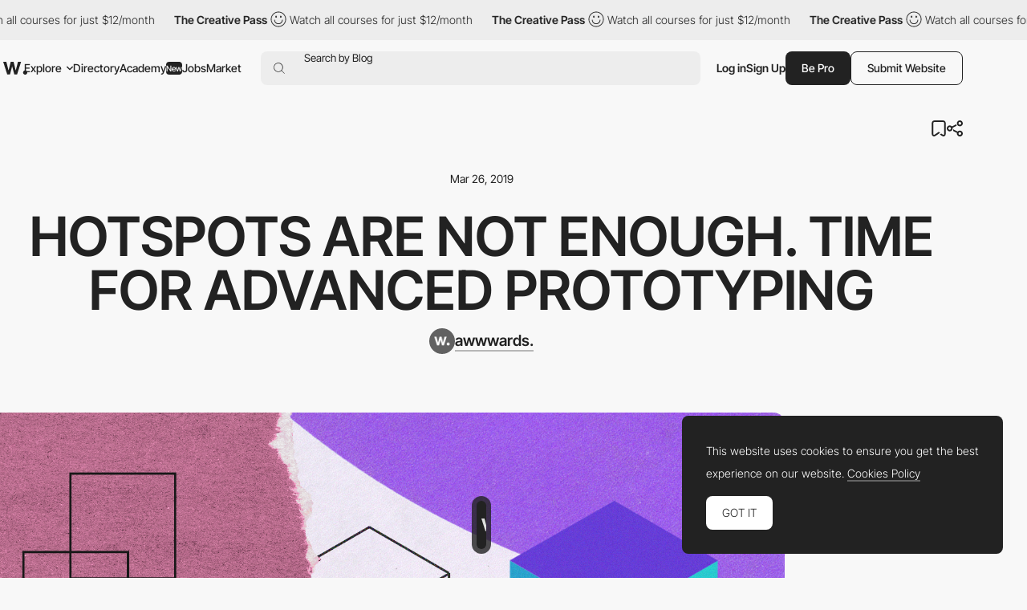

--- FILE ---
content_type: text/html; charset=utf-8
request_url: https://www.google.com/recaptcha/api2/anchor?ar=1&k=6LdYct0kAAAAAHlky5jhQhrvSRt_4vOJkzbVs2Oa&co=aHR0cHM6Ly93d3cuYXd3d2FyZHMuY29tOjQ0Mw..&hl=en&v=PoyoqOPhxBO7pBk68S4YbpHZ&size=invisible&anchor-ms=20000&execute-ms=30000&cb=nk42n570i30a
body_size: 48614
content:
<!DOCTYPE HTML><html dir="ltr" lang="en"><head><meta http-equiv="Content-Type" content="text/html; charset=UTF-8">
<meta http-equiv="X-UA-Compatible" content="IE=edge">
<title>reCAPTCHA</title>
<style type="text/css">
/* cyrillic-ext */
@font-face {
  font-family: 'Roboto';
  font-style: normal;
  font-weight: 400;
  font-stretch: 100%;
  src: url(//fonts.gstatic.com/s/roboto/v48/KFO7CnqEu92Fr1ME7kSn66aGLdTylUAMa3GUBHMdazTgWw.woff2) format('woff2');
  unicode-range: U+0460-052F, U+1C80-1C8A, U+20B4, U+2DE0-2DFF, U+A640-A69F, U+FE2E-FE2F;
}
/* cyrillic */
@font-face {
  font-family: 'Roboto';
  font-style: normal;
  font-weight: 400;
  font-stretch: 100%;
  src: url(//fonts.gstatic.com/s/roboto/v48/KFO7CnqEu92Fr1ME7kSn66aGLdTylUAMa3iUBHMdazTgWw.woff2) format('woff2');
  unicode-range: U+0301, U+0400-045F, U+0490-0491, U+04B0-04B1, U+2116;
}
/* greek-ext */
@font-face {
  font-family: 'Roboto';
  font-style: normal;
  font-weight: 400;
  font-stretch: 100%;
  src: url(//fonts.gstatic.com/s/roboto/v48/KFO7CnqEu92Fr1ME7kSn66aGLdTylUAMa3CUBHMdazTgWw.woff2) format('woff2');
  unicode-range: U+1F00-1FFF;
}
/* greek */
@font-face {
  font-family: 'Roboto';
  font-style: normal;
  font-weight: 400;
  font-stretch: 100%;
  src: url(//fonts.gstatic.com/s/roboto/v48/KFO7CnqEu92Fr1ME7kSn66aGLdTylUAMa3-UBHMdazTgWw.woff2) format('woff2');
  unicode-range: U+0370-0377, U+037A-037F, U+0384-038A, U+038C, U+038E-03A1, U+03A3-03FF;
}
/* math */
@font-face {
  font-family: 'Roboto';
  font-style: normal;
  font-weight: 400;
  font-stretch: 100%;
  src: url(//fonts.gstatic.com/s/roboto/v48/KFO7CnqEu92Fr1ME7kSn66aGLdTylUAMawCUBHMdazTgWw.woff2) format('woff2');
  unicode-range: U+0302-0303, U+0305, U+0307-0308, U+0310, U+0312, U+0315, U+031A, U+0326-0327, U+032C, U+032F-0330, U+0332-0333, U+0338, U+033A, U+0346, U+034D, U+0391-03A1, U+03A3-03A9, U+03B1-03C9, U+03D1, U+03D5-03D6, U+03F0-03F1, U+03F4-03F5, U+2016-2017, U+2034-2038, U+203C, U+2040, U+2043, U+2047, U+2050, U+2057, U+205F, U+2070-2071, U+2074-208E, U+2090-209C, U+20D0-20DC, U+20E1, U+20E5-20EF, U+2100-2112, U+2114-2115, U+2117-2121, U+2123-214F, U+2190, U+2192, U+2194-21AE, U+21B0-21E5, U+21F1-21F2, U+21F4-2211, U+2213-2214, U+2216-22FF, U+2308-230B, U+2310, U+2319, U+231C-2321, U+2336-237A, U+237C, U+2395, U+239B-23B7, U+23D0, U+23DC-23E1, U+2474-2475, U+25AF, U+25B3, U+25B7, U+25BD, U+25C1, U+25CA, U+25CC, U+25FB, U+266D-266F, U+27C0-27FF, U+2900-2AFF, U+2B0E-2B11, U+2B30-2B4C, U+2BFE, U+3030, U+FF5B, U+FF5D, U+1D400-1D7FF, U+1EE00-1EEFF;
}
/* symbols */
@font-face {
  font-family: 'Roboto';
  font-style: normal;
  font-weight: 400;
  font-stretch: 100%;
  src: url(//fonts.gstatic.com/s/roboto/v48/KFO7CnqEu92Fr1ME7kSn66aGLdTylUAMaxKUBHMdazTgWw.woff2) format('woff2');
  unicode-range: U+0001-000C, U+000E-001F, U+007F-009F, U+20DD-20E0, U+20E2-20E4, U+2150-218F, U+2190, U+2192, U+2194-2199, U+21AF, U+21E6-21F0, U+21F3, U+2218-2219, U+2299, U+22C4-22C6, U+2300-243F, U+2440-244A, U+2460-24FF, U+25A0-27BF, U+2800-28FF, U+2921-2922, U+2981, U+29BF, U+29EB, U+2B00-2BFF, U+4DC0-4DFF, U+FFF9-FFFB, U+10140-1018E, U+10190-1019C, U+101A0, U+101D0-101FD, U+102E0-102FB, U+10E60-10E7E, U+1D2C0-1D2D3, U+1D2E0-1D37F, U+1F000-1F0FF, U+1F100-1F1AD, U+1F1E6-1F1FF, U+1F30D-1F30F, U+1F315, U+1F31C, U+1F31E, U+1F320-1F32C, U+1F336, U+1F378, U+1F37D, U+1F382, U+1F393-1F39F, U+1F3A7-1F3A8, U+1F3AC-1F3AF, U+1F3C2, U+1F3C4-1F3C6, U+1F3CA-1F3CE, U+1F3D4-1F3E0, U+1F3ED, U+1F3F1-1F3F3, U+1F3F5-1F3F7, U+1F408, U+1F415, U+1F41F, U+1F426, U+1F43F, U+1F441-1F442, U+1F444, U+1F446-1F449, U+1F44C-1F44E, U+1F453, U+1F46A, U+1F47D, U+1F4A3, U+1F4B0, U+1F4B3, U+1F4B9, U+1F4BB, U+1F4BF, U+1F4C8-1F4CB, U+1F4D6, U+1F4DA, U+1F4DF, U+1F4E3-1F4E6, U+1F4EA-1F4ED, U+1F4F7, U+1F4F9-1F4FB, U+1F4FD-1F4FE, U+1F503, U+1F507-1F50B, U+1F50D, U+1F512-1F513, U+1F53E-1F54A, U+1F54F-1F5FA, U+1F610, U+1F650-1F67F, U+1F687, U+1F68D, U+1F691, U+1F694, U+1F698, U+1F6AD, U+1F6B2, U+1F6B9-1F6BA, U+1F6BC, U+1F6C6-1F6CF, U+1F6D3-1F6D7, U+1F6E0-1F6EA, U+1F6F0-1F6F3, U+1F6F7-1F6FC, U+1F700-1F7FF, U+1F800-1F80B, U+1F810-1F847, U+1F850-1F859, U+1F860-1F887, U+1F890-1F8AD, U+1F8B0-1F8BB, U+1F8C0-1F8C1, U+1F900-1F90B, U+1F93B, U+1F946, U+1F984, U+1F996, U+1F9E9, U+1FA00-1FA6F, U+1FA70-1FA7C, U+1FA80-1FA89, U+1FA8F-1FAC6, U+1FACE-1FADC, U+1FADF-1FAE9, U+1FAF0-1FAF8, U+1FB00-1FBFF;
}
/* vietnamese */
@font-face {
  font-family: 'Roboto';
  font-style: normal;
  font-weight: 400;
  font-stretch: 100%;
  src: url(//fonts.gstatic.com/s/roboto/v48/KFO7CnqEu92Fr1ME7kSn66aGLdTylUAMa3OUBHMdazTgWw.woff2) format('woff2');
  unicode-range: U+0102-0103, U+0110-0111, U+0128-0129, U+0168-0169, U+01A0-01A1, U+01AF-01B0, U+0300-0301, U+0303-0304, U+0308-0309, U+0323, U+0329, U+1EA0-1EF9, U+20AB;
}
/* latin-ext */
@font-face {
  font-family: 'Roboto';
  font-style: normal;
  font-weight: 400;
  font-stretch: 100%;
  src: url(//fonts.gstatic.com/s/roboto/v48/KFO7CnqEu92Fr1ME7kSn66aGLdTylUAMa3KUBHMdazTgWw.woff2) format('woff2');
  unicode-range: U+0100-02BA, U+02BD-02C5, U+02C7-02CC, U+02CE-02D7, U+02DD-02FF, U+0304, U+0308, U+0329, U+1D00-1DBF, U+1E00-1E9F, U+1EF2-1EFF, U+2020, U+20A0-20AB, U+20AD-20C0, U+2113, U+2C60-2C7F, U+A720-A7FF;
}
/* latin */
@font-face {
  font-family: 'Roboto';
  font-style: normal;
  font-weight: 400;
  font-stretch: 100%;
  src: url(//fonts.gstatic.com/s/roboto/v48/KFO7CnqEu92Fr1ME7kSn66aGLdTylUAMa3yUBHMdazQ.woff2) format('woff2');
  unicode-range: U+0000-00FF, U+0131, U+0152-0153, U+02BB-02BC, U+02C6, U+02DA, U+02DC, U+0304, U+0308, U+0329, U+2000-206F, U+20AC, U+2122, U+2191, U+2193, U+2212, U+2215, U+FEFF, U+FFFD;
}
/* cyrillic-ext */
@font-face {
  font-family: 'Roboto';
  font-style: normal;
  font-weight: 500;
  font-stretch: 100%;
  src: url(//fonts.gstatic.com/s/roboto/v48/KFO7CnqEu92Fr1ME7kSn66aGLdTylUAMa3GUBHMdazTgWw.woff2) format('woff2');
  unicode-range: U+0460-052F, U+1C80-1C8A, U+20B4, U+2DE0-2DFF, U+A640-A69F, U+FE2E-FE2F;
}
/* cyrillic */
@font-face {
  font-family: 'Roboto';
  font-style: normal;
  font-weight: 500;
  font-stretch: 100%;
  src: url(//fonts.gstatic.com/s/roboto/v48/KFO7CnqEu92Fr1ME7kSn66aGLdTylUAMa3iUBHMdazTgWw.woff2) format('woff2');
  unicode-range: U+0301, U+0400-045F, U+0490-0491, U+04B0-04B1, U+2116;
}
/* greek-ext */
@font-face {
  font-family: 'Roboto';
  font-style: normal;
  font-weight: 500;
  font-stretch: 100%;
  src: url(//fonts.gstatic.com/s/roboto/v48/KFO7CnqEu92Fr1ME7kSn66aGLdTylUAMa3CUBHMdazTgWw.woff2) format('woff2');
  unicode-range: U+1F00-1FFF;
}
/* greek */
@font-face {
  font-family: 'Roboto';
  font-style: normal;
  font-weight: 500;
  font-stretch: 100%;
  src: url(//fonts.gstatic.com/s/roboto/v48/KFO7CnqEu92Fr1ME7kSn66aGLdTylUAMa3-UBHMdazTgWw.woff2) format('woff2');
  unicode-range: U+0370-0377, U+037A-037F, U+0384-038A, U+038C, U+038E-03A1, U+03A3-03FF;
}
/* math */
@font-face {
  font-family: 'Roboto';
  font-style: normal;
  font-weight: 500;
  font-stretch: 100%;
  src: url(//fonts.gstatic.com/s/roboto/v48/KFO7CnqEu92Fr1ME7kSn66aGLdTylUAMawCUBHMdazTgWw.woff2) format('woff2');
  unicode-range: U+0302-0303, U+0305, U+0307-0308, U+0310, U+0312, U+0315, U+031A, U+0326-0327, U+032C, U+032F-0330, U+0332-0333, U+0338, U+033A, U+0346, U+034D, U+0391-03A1, U+03A3-03A9, U+03B1-03C9, U+03D1, U+03D5-03D6, U+03F0-03F1, U+03F4-03F5, U+2016-2017, U+2034-2038, U+203C, U+2040, U+2043, U+2047, U+2050, U+2057, U+205F, U+2070-2071, U+2074-208E, U+2090-209C, U+20D0-20DC, U+20E1, U+20E5-20EF, U+2100-2112, U+2114-2115, U+2117-2121, U+2123-214F, U+2190, U+2192, U+2194-21AE, U+21B0-21E5, U+21F1-21F2, U+21F4-2211, U+2213-2214, U+2216-22FF, U+2308-230B, U+2310, U+2319, U+231C-2321, U+2336-237A, U+237C, U+2395, U+239B-23B7, U+23D0, U+23DC-23E1, U+2474-2475, U+25AF, U+25B3, U+25B7, U+25BD, U+25C1, U+25CA, U+25CC, U+25FB, U+266D-266F, U+27C0-27FF, U+2900-2AFF, U+2B0E-2B11, U+2B30-2B4C, U+2BFE, U+3030, U+FF5B, U+FF5D, U+1D400-1D7FF, U+1EE00-1EEFF;
}
/* symbols */
@font-face {
  font-family: 'Roboto';
  font-style: normal;
  font-weight: 500;
  font-stretch: 100%;
  src: url(//fonts.gstatic.com/s/roboto/v48/KFO7CnqEu92Fr1ME7kSn66aGLdTylUAMaxKUBHMdazTgWw.woff2) format('woff2');
  unicode-range: U+0001-000C, U+000E-001F, U+007F-009F, U+20DD-20E0, U+20E2-20E4, U+2150-218F, U+2190, U+2192, U+2194-2199, U+21AF, U+21E6-21F0, U+21F3, U+2218-2219, U+2299, U+22C4-22C6, U+2300-243F, U+2440-244A, U+2460-24FF, U+25A0-27BF, U+2800-28FF, U+2921-2922, U+2981, U+29BF, U+29EB, U+2B00-2BFF, U+4DC0-4DFF, U+FFF9-FFFB, U+10140-1018E, U+10190-1019C, U+101A0, U+101D0-101FD, U+102E0-102FB, U+10E60-10E7E, U+1D2C0-1D2D3, U+1D2E0-1D37F, U+1F000-1F0FF, U+1F100-1F1AD, U+1F1E6-1F1FF, U+1F30D-1F30F, U+1F315, U+1F31C, U+1F31E, U+1F320-1F32C, U+1F336, U+1F378, U+1F37D, U+1F382, U+1F393-1F39F, U+1F3A7-1F3A8, U+1F3AC-1F3AF, U+1F3C2, U+1F3C4-1F3C6, U+1F3CA-1F3CE, U+1F3D4-1F3E0, U+1F3ED, U+1F3F1-1F3F3, U+1F3F5-1F3F7, U+1F408, U+1F415, U+1F41F, U+1F426, U+1F43F, U+1F441-1F442, U+1F444, U+1F446-1F449, U+1F44C-1F44E, U+1F453, U+1F46A, U+1F47D, U+1F4A3, U+1F4B0, U+1F4B3, U+1F4B9, U+1F4BB, U+1F4BF, U+1F4C8-1F4CB, U+1F4D6, U+1F4DA, U+1F4DF, U+1F4E3-1F4E6, U+1F4EA-1F4ED, U+1F4F7, U+1F4F9-1F4FB, U+1F4FD-1F4FE, U+1F503, U+1F507-1F50B, U+1F50D, U+1F512-1F513, U+1F53E-1F54A, U+1F54F-1F5FA, U+1F610, U+1F650-1F67F, U+1F687, U+1F68D, U+1F691, U+1F694, U+1F698, U+1F6AD, U+1F6B2, U+1F6B9-1F6BA, U+1F6BC, U+1F6C6-1F6CF, U+1F6D3-1F6D7, U+1F6E0-1F6EA, U+1F6F0-1F6F3, U+1F6F7-1F6FC, U+1F700-1F7FF, U+1F800-1F80B, U+1F810-1F847, U+1F850-1F859, U+1F860-1F887, U+1F890-1F8AD, U+1F8B0-1F8BB, U+1F8C0-1F8C1, U+1F900-1F90B, U+1F93B, U+1F946, U+1F984, U+1F996, U+1F9E9, U+1FA00-1FA6F, U+1FA70-1FA7C, U+1FA80-1FA89, U+1FA8F-1FAC6, U+1FACE-1FADC, U+1FADF-1FAE9, U+1FAF0-1FAF8, U+1FB00-1FBFF;
}
/* vietnamese */
@font-face {
  font-family: 'Roboto';
  font-style: normal;
  font-weight: 500;
  font-stretch: 100%;
  src: url(//fonts.gstatic.com/s/roboto/v48/KFO7CnqEu92Fr1ME7kSn66aGLdTylUAMa3OUBHMdazTgWw.woff2) format('woff2');
  unicode-range: U+0102-0103, U+0110-0111, U+0128-0129, U+0168-0169, U+01A0-01A1, U+01AF-01B0, U+0300-0301, U+0303-0304, U+0308-0309, U+0323, U+0329, U+1EA0-1EF9, U+20AB;
}
/* latin-ext */
@font-face {
  font-family: 'Roboto';
  font-style: normal;
  font-weight: 500;
  font-stretch: 100%;
  src: url(//fonts.gstatic.com/s/roboto/v48/KFO7CnqEu92Fr1ME7kSn66aGLdTylUAMa3KUBHMdazTgWw.woff2) format('woff2');
  unicode-range: U+0100-02BA, U+02BD-02C5, U+02C7-02CC, U+02CE-02D7, U+02DD-02FF, U+0304, U+0308, U+0329, U+1D00-1DBF, U+1E00-1E9F, U+1EF2-1EFF, U+2020, U+20A0-20AB, U+20AD-20C0, U+2113, U+2C60-2C7F, U+A720-A7FF;
}
/* latin */
@font-face {
  font-family: 'Roboto';
  font-style: normal;
  font-weight: 500;
  font-stretch: 100%;
  src: url(//fonts.gstatic.com/s/roboto/v48/KFO7CnqEu92Fr1ME7kSn66aGLdTylUAMa3yUBHMdazQ.woff2) format('woff2');
  unicode-range: U+0000-00FF, U+0131, U+0152-0153, U+02BB-02BC, U+02C6, U+02DA, U+02DC, U+0304, U+0308, U+0329, U+2000-206F, U+20AC, U+2122, U+2191, U+2193, U+2212, U+2215, U+FEFF, U+FFFD;
}
/* cyrillic-ext */
@font-face {
  font-family: 'Roboto';
  font-style: normal;
  font-weight: 900;
  font-stretch: 100%;
  src: url(//fonts.gstatic.com/s/roboto/v48/KFO7CnqEu92Fr1ME7kSn66aGLdTylUAMa3GUBHMdazTgWw.woff2) format('woff2');
  unicode-range: U+0460-052F, U+1C80-1C8A, U+20B4, U+2DE0-2DFF, U+A640-A69F, U+FE2E-FE2F;
}
/* cyrillic */
@font-face {
  font-family: 'Roboto';
  font-style: normal;
  font-weight: 900;
  font-stretch: 100%;
  src: url(//fonts.gstatic.com/s/roboto/v48/KFO7CnqEu92Fr1ME7kSn66aGLdTylUAMa3iUBHMdazTgWw.woff2) format('woff2');
  unicode-range: U+0301, U+0400-045F, U+0490-0491, U+04B0-04B1, U+2116;
}
/* greek-ext */
@font-face {
  font-family: 'Roboto';
  font-style: normal;
  font-weight: 900;
  font-stretch: 100%;
  src: url(//fonts.gstatic.com/s/roboto/v48/KFO7CnqEu92Fr1ME7kSn66aGLdTylUAMa3CUBHMdazTgWw.woff2) format('woff2');
  unicode-range: U+1F00-1FFF;
}
/* greek */
@font-face {
  font-family: 'Roboto';
  font-style: normal;
  font-weight: 900;
  font-stretch: 100%;
  src: url(//fonts.gstatic.com/s/roboto/v48/KFO7CnqEu92Fr1ME7kSn66aGLdTylUAMa3-UBHMdazTgWw.woff2) format('woff2');
  unicode-range: U+0370-0377, U+037A-037F, U+0384-038A, U+038C, U+038E-03A1, U+03A3-03FF;
}
/* math */
@font-face {
  font-family: 'Roboto';
  font-style: normal;
  font-weight: 900;
  font-stretch: 100%;
  src: url(//fonts.gstatic.com/s/roboto/v48/KFO7CnqEu92Fr1ME7kSn66aGLdTylUAMawCUBHMdazTgWw.woff2) format('woff2');
  unicode-range: U+0302-0303, U+0305, U+0307-0308, U+0310, U+0312, U+0315, U+031A, U+0326-0327, U+032C, U+032F-0330, U+0332-0333, U+0338, U+033A, U+0346, U+034D, U+0391-03A1, U+03A3-03A9, U+03B1-03C9, U+03D1, U+03D5-03D6, U+03F0-03F1, U+03F4-03F5, U+2016-2017, U+2034-2038, U+203C, U+2040, U+2043, U+2047, U+2050, U+2057, U+205F, U+2070-2071, U+2074-208E, U+2090-209C, U+20D0-20DC, U+20E1, U+20E5-20EF, U+2100-2112, U+2114-2115, U+2117-2121, U+2123-214F, U+2190, U+2192, U+2194-21AE, U+21B0-21E5, U+21F1-21F2, U+21F4-2211, U+2213-2214, U+2216-22FF, U+2308-230B, U+2310, U+2319, U+231C-2321, U+2336-237A, U+237C, U+2395, U+239B-23B7, U+23D0, U+23DC-23E1, U+2474-2475, U+25AF, U+25B3, U+25B7, U+25BD, U+25C1, U+25CA, U+25CC, U+25FB, U+266D-266F, U+27C0-27FF, U+2900-2AFF, U+2B0E-2B11, U+2B30-2B4C, U+2BFE, U+3030, U+FF5B, U+FF5D, U+1D400-1D7FF, U+1EE00-1EEFF;
}
/* symbols */
@font-face {
  font-family: 'Roboto';
  font-style: normal;
  font-weight: 900;
  font-stretch: 100%;
  src: url(//fonts.gstatic.com/s/roboto/v48/KFO7CnqEu92Fr1ME7kSn66aGLdTylUAMaxKUBHMdazTgWw.woff2) format('woff2');
  unicode-range: U+0001-000C, U+000E-001F, U+007F-009F, U+20DD-20E0, U+20E2-20E4, U+2150-218F, U+2190, U+2192, U+2194-2199, U+21AF, U+21E6-21F0, U+21F3, U+2218-2219, U+2299, U+22C4-22C6, U+2300-243F, U+2440-244A, U+2460-24FF, U+25A0-27BF, U+2800-28FF, U+2921-2922, U+2981, U+29BF, U+29EB, U+2B00-2BFF, U+4DC0-4DFF, U+FFF9-FFFB, U+10140-1018E, U+10190-1019C, U+101A0, U+101D0-101FD, U+102E0-102FB, U+10E60-10E7E, U+1D2C0-1D2D3, U+1D2E0-1D37F, U+1F000-1F0FF, U+1F100-1F1AD, U+1F1E6-1F1FF, U+1F30D-1F30F, U+1F315, U+1F31C, U+1F31E, U+1F320-1F32C, U+1F336, U+1F378, U+1F37D, U+1F382, U+1F393-1F39F, U+1F3A7-1F3A8, U+1F3AC-1F3AF, U+1F3C2, U+1F3C4-1F3C6, U+1F3CA-1F3CE, U+1F3D4-1F3E0, U+1F3ED, U+1F3F1-1F3F3, U+1F3F5-1F3F7, U+1F408, U+1F415, U+1F41F, U+1F426, U+1F43F, U+1F441-1F442, U+1F444, U+1F446-1F449, U+1F44C-1F44E, U+1F453, U+1F46A, U+1F47D, U+1F4A3, U+1F4B0, U+1F4B3, U+1F4B9, U+1F4BB, U+1F4BF, U+1F4C8-1F4CB, U+1F4D6, U+1F4DA, U+1F4DF, U+1F4E3-1F4E6, U+1F4EA-1F4ED, U+1F4F7, U+1F4F9-1F4FB, U+1F4FD-1F4FE, U+1F503, U+1F507-1F50B, U+1F50D, U+1F512-1F513, U+1F53E-1F54A, U+1F54F-1F5FA, U+1F610, U+1F650-1F67F, U+1F687, U+1F68D, U+1F691, U+1F694, U+1F698, U+1F6AD, U+1F6B2, U+1F6B9-1F6BA, U+1F6BC, U+1F6C6-1F6CF, U+1F6D3-1F6D7, U+1F6E0-1F6EA, U+1F6F0-1F6F3, U+1F6F7-1F6FC, U+1F700-1F7FF, U+1F800-1F80B, U+1F810-1F847, U+1F850-1F859, U+1F860-1F887, U+1F890-1F8AD, U+1F8B0-1F8BB, U+1F8C0-1F8C1, U+1F900-1F90B, U+1F93B, U+1F946, U+1F984, U+1F996, U+1F9E9, U+1FA00-1FA6F, U+1FA70-1FA7C, U+1FA80-1FA89, U+1FA8F-1FAC6, U+1FACE-1FADC, U+1FADF-1FAE9, U+1FAF0-1FAF8, U+1FB00-1FBFF;
}
/* vietnamese */
@font-face {
  font-family: 'Roboto';
  font-style: normal;
  font-weight: 900;
  font-stretch: 100%;
  src: url(//fonts.gstatic.com/s/roboto/v48/KFO7CnqEu92Fr1ME7kSn66aGLdTylUAMa3OUBHMdazTgWw.woff2) format('woff2');
  unicode-range: U+0102-0103, U+0110-0111, U+0128-0129, U+0168-0169, U+01A0-01A1, U+01AF-01B0, U+0300-0301, U+0303-0304, U+0308-0309, U+0323, U+0329, U+1EA0-1EF9, U+20AB;
}
/* latin-ext */
@font-face {
  font-family: 'Roboto';
  font-style: normal;
  font-weight: 900;
  font-stretch: 100%;
  src: url(//fonts.gstatic.com/s/roboto/v48/KFO7CnqEu92Fr1ME7kSn66aGLdTylUAMa3KUBHMdazTgWw.woff2) format('woff2');
  unicode-range: U+0100-02BA, U+02BD-02C5, U+02C7-02CC, U+02CE-02D7, U+02DD-02FF, U+0304, U+0308, U+0329, U+1D00-1DBF, U+1E00-1E9F, U+1EF2-1EFF, U+2020, U+20A0-20AB, U+20AD-20C0, U+2113, U+2C60-2C7F, U+A720-A7FF;
}
/* latin */
@font-face {
  font-family: 'Roboto';
  font-style: normal;
  font-weight: 900;
  font-stretch: 100%;
  src: url(//fonts.gstatic.com/s/roboto/v48/KFO7CnqEu92Fr1ME7kSn66aGLdTylUAMa3yUBHMdazQ.woff2) format('woff2');
  unicode-range: U+0000-00FF, U+0131, U+0152-0153, U+02BB-02BC, U+02C6, U+02DA, U+02DC, U+0304, U+0308, U+0329, U+2000-206F, U+20AC, U+2122, U+2191, U+2193, U+2212, U+2215, U+FEFF, U+FFFD;
}

</style>
<link rel="stylesheet" type="text/css" href="https://www.gstatic.com/recaptcha/releases/PoyoqOPhxBO7pBk68S4YbpHZ/styles__ltr.css">
<script nonce="VFjPh0wFIVbYgpr2tHiGgQ" type="text/javascript">window['__recaptcha_api'] = 'https://www.google.com/recaptcha/api2/';</script>
<script type="text/javascript" src="https://www.gstatic.com/recaptcha/releases/PoyoqOPhxBO7pBk68S4YbpHZ/recaptcha__en.js" nonce="VFjPh0wFIVbYgpr2tHiGgQ">
      
    </script></head>
<body><div id="rc-anchor-alert" class="rc-anchor-alert"></div>
<input type="hidden" id="recaptcha-token" value="[base64]">
<script type="text/javascript" nonce="VFjPh0wFIVbYgpr2tHiGgQ">
      recaptcha.anchor.Main.init("[\x22ainput\x22,[\x22bgdata\x22,\x22\x22,\[base64]/[base64]/[base64]/[base64]/[base64]/[base64]/KGcoTywyNTMsTy5PKSxVRyhPLEMpKTpnKE8sMjUzLEMpLE8pKSxsKSksTykpfSxieT1mdW5jdGlvbihDLE8sdSxsKXtmb3IobD0odT1SKEMpLDApO08+MDtPLS0pbD1sPDw4fFooQyk7ZyhDLHUsbCl9LFVHPWZ1bmN0aW9uKEMsTyl7Qy5pLmxlbmd0aD4xMDQ/[base64]/[base64]/[base64]/[base64]/[base64]/[base64]/[base64]\\u003d\x22,\[base64]\\u003d\x22,\[base64]/w6sPw5HCkTd1FhvCpMOcw5xRdsKLw6TDlMK9w7LChho5wrZ4ShMfXHozw5Bqwplkw65GNsKmEcO4w6zDknxZKcOGw6/Di8O3AE9Jw43CtHrDskXDjR/Cp8KfQRhdNcO3YMOzw4hMw7zCmXjCtMO2w6rCnMOqw6kQc2F+b8OHfjPCjcOrDAw5w7U/wr/DtcOXw5nCucOHwpHCsjdlw6HCm8KHwoxSwpnDuBh4wp3DnMK1w4BfwoUOAcKkDcOWw6HDrVBkTRRTwo7DksK2wrPCrF3DgG3DpyTChXvCmxjDpFcYwrYqWCHCpcK6w5LClMKuwpZIAT3Ct8Kaw4/DtX1ROsKCw4jClSBQwrZ2GVwMwqo6KGDDrmM9w5QcMlx1woPChVQAwpxbHcKLdQTDrXfCj8ONw7HDqcKBa8K9wpkuwqHCs8KywrdmJcOVwq7CmMKZKsKaZRPDtcOIHw/Dlkh/P8KpwrPChcOMdMK1dcKSwqnCg1/Dry/DuATCqQzCt8OHPBIOw5Viw6TDmMKiK1fDjmHCnQYuw7nCusK2GMKHwpMmw61jwoLCuMOCScOgMnjCjMKUw6DDiR/[base64]/DiQhxHMOewrHCti7Ci3hiw6XCn3MGwo3CucKmR8OiYsKbw7HDlkFqai/DnnJ0wpJSUhDCtAEWwojCpsKARFQswrZ4w6lOwpMiw4IGMMO8ccOjwpZQw7whQG7Du1MDGsOJwpzCvQYWwq4EwpfDpMOIHcKJOsOcP2kVwrQ0wpTCs8K3dsK/FDBqeMO4Kg3Dl3vDn1nDhMKFQsO+w6cMEMOYw4vCn10UwrHCpsKid8O6wqbCjT3DvGhxwpgLw7cTwp9jwpwww7FMeMKCasKYw5DDjcOfDMKAFRjDhCkbUsOdwp/DrsO3w7ppUsOOP8OpwoDDncOub0JawqrDjX/DpMO9f8OAwofCiQ/CsxdbVsO7DwR+M8OYw5EWw6U8wq7ClMOuFgJpw6zCoAfDvcK/Vhtaw6TDtBrCo8OZwqDDm3LCnwQfK1PDoy4sHcKqwpzCjAvCtsOnHjnCh0NMK0FBVsK9HmDCu8Ogw41Rwocmw65vCMKgwqfDi8Owwr7DkmTCvUEzAMOrPMORPSDCjsOJRzgzTMOVe2QVN2vDj8O1wp/Dqm3DjMKlw6YJw7g6wrs9wpQVFU/DlMKAa8OHIsOiDsO0cMO5wr09w6l9cDswRE03w7jDqEHDizpkwqfCt8OGWi0cMyXDvcKWBSJdKsKhDDrCtMKlM1gMwqRLwrvCncOYYhXChz7DocKHwqTCjsKBHwzCp3/[base64]/DnMK7cFwbOHbCvgQGw7gPWnYKwq93wpgUSU7DmsOVwr3Cs3YKVsKlEsKTc8OFcGsREcKAEMKAwpIzw6jClxFyFADDihcYJsKiMFVHDTZ3JzoNLQTCmWLDrFLDuC8rwpsuw4FbS8KODnwOBsKaw57CsMO+w6DCmEFww5k7TMKdaMOqdn/CvBJBw7hYBXzDli3CucOMw5DCrXhUEh7DszhnfsO7wo11GhFdfVVlWWVkEHnCk2XCoMKUJAvDuBLDsRLChRDDmDrDpwLCjR/DscOOJsK3N0nCrcOEbQ8vDQBQWADCnG8bUxZZS8KZw5LDh8OlPcONfsOsbsKKXxgvfG1Vw5rChMOIFB5/w7rDkXDCjMOAw6HDmm7Cvn4bw7IDwp4jKsO+wpDCgCsiwrTDvjnCvsOEbMKzw6xlGcOqZHdFV8K5w4Jvw6jDnxHDoMKSw67Di8K/w7cEw5/CsAvDqMK6P8O2w4HClcO+wrLClEHCml5fS0fCnBEIw4VLwqLDvhLDuMKHw7jDmjgPK8KJw7TDocKKDMKkwr4/w5nCrMOuw5XDhMOAwrHCqsOAMBAURz4Hw6puK8OicMKQRgIGfD5Ow7LDn8ONwp4mwq/CqxMFwqswwpvCkhXCpB5kwoPDpw/Ck8KtWQp9cRvDu8KdSMOlwowVSsK7wqPCsw/DisKMJ8O5QybDgFhZwo7CmHzDjiAMf8ONw7LCtzHCkMOKC8K8cVoWV8OEw4wJInHCnzTCoSl0NsKbTsOBwp/CpHjDksOKTCbDiXHCqWsDU8K9wqnCtQDDmDbCiVfDkFDDmT7CtR5cAjXCmMKXBMO2wofDh8OBSC4Wwo3Dn8OewowTBBQfHMOVwpN4B8K7w61Kw5LClMK/OVY6wr7CtAU5w7vDv3VSwpdNwrUAd3/CicKXw6PCp8KlTSjCuH3CmsKQN8OUwqB/fUXDik3Dm2QqHcOQw5l8a8KLFQLDg2zDkhESw7xiEU7DjMK3wrZpwq3DoVLCjzl6GwNaGsOWQzYqwrVrKcO6w5F/w5l1TAgjw64lw6jDrMOYO8O3w5DCmBLClVwAWgLDtMK+G2hiw7fCrmTCv8KXwpBSe27DoMOaCk/[base64]/[base64]/w6RjaMOQw5ApcWnDjxBlwoprw7Fndn0UwrrClsOQfivDqRHCpMKCJMKeFcKWYzFCdsK5w6LCjMKzwolCXsKYw7tlVzkBXjbDm8KXwopIwrYpEMOsw7I8BVdyHCvDnxF/wrbClsK+w7fCpW8Cw5sAS0vCnMKRPwRswq3Cj8OdTwBRbUDCqsOrwoN1w6PDkcOkOiQ9w4NnVcOtT8OlfC/DgRE7w7R3w53DocK/GcOBYRcNw5fDsGdtw4/DkMO0wo3Cq3QlZQXCo8Kuw4x5K3VJOcKqNBpxw6hywoZ2RUvCucOfOcOxw7trw4lfwpEDw7tywrESw6/Co3fCkjshEMOXHhcvRMOXK8O7KgTCgC8pBDZfJyY3B8KWwrVOw5UIwrHDncO/PcKLe8O8w5jCrcKda23DsMKbwrjDukQ5w51ww4/[base64]/DtznCoVrCiXRow77CkA/CjMOdwpvCmCfDs8KiwpMcw7Qsw7s+w5ZpLBvDrUTDs1cDwoLCtQZCWMKfwrMbw406BMOawr/CocO2H8Ouwq3DqBPDiTLCugfDsMKFBwM7wp9JT1E6wp7DmWoHPQbCk8KDPMKKOxLCpsOaUsOAVMKTZWDDlirCj8OWYXMIbsODY8KEwrHDumHDuE4rwrTDjsKFUMO/w5PCsQDDvMOlw57DhsKNDsOwwpvDvzltw4h/MMKLw6vDvXxgTXDDgCNjwqvCjsK6UsKzw5LDu8KyPcK8w5xTbcO1YsKULsKsCEIGwpUjwpMxwoxOwrvCnHFqwph8VW7CqHkRwq3DkMOCNig/aSJsBgXCl8OnwpHDnm1+w5cbTB9dOyNkwo0ZCHkCFB4DCk3DlxJtwq/CsR3Ch8Kew7vCmVY/C2A+wrHDpnrCncOMw6wHw5ZHw6fDjcKowpM8SizCuMK9woE5woA0wobCr8KEwpnDn1UNXQZcw4p9LnYBeizDmMKXwq5qaW5VW2sMwq3CjmzDgWfDlBrDoj3DscKZXjMXw6XDoAVEw5PCvsOqIWTDjcOqXMKRwow0GcKyw7QWFALDrCvCjG/Dh11Vwp19w6E5ecKOw7sNwrJ4LD16w4DCqivDqF02w65NZS3Ch8K7dSgLwpUVTcOaYMOLwq/Dk8KzVW1swoUfwok8N8KXwpEDecKVw5RhT8KOwol0YcOjwqoeKMKNIsOyAsKFNcOddMOsJnHCpcK6w7ttwpXDujzChE/Cs8KOwqMVc3QVDVrDgMOCwpjDkV/CgMKhOcODBDs8GcK0wpFOQ8OiwqkMH8O9wp8aDcOsEcO1w5QNLMKWHsOKwozCh21Qw50HVWzDnE7ClsKgwrPDp0A+KRTDkcOhwrgjw6fCiMO9w7LDvT3CnDIpBmUcBMKEwo5mZ8Odw7/[base64]/CjsOnOQ3Cl8Oww73DjWDCgMOtw4HDjBVYwp3Ct8O5Jiplwrwow4YCAx/DnmFbJ8OdwpliwpTDtjhqwol7QMOPVsKIwrfCj8KZwpzClHQ5wox0wqbCjsOswo/Di3vDu8OEO8Kuwq7ChwlNA28KCC/Cq8KLwoZnw64AwqgdEMOdJ8KkwqbDug3CiSAqw7FJNzDDpcOOwolOdQBRDsKWwpk8Y8OGaGFnw6EAwq13Bi/CrsOLw57Dp8O0MF9Cw77DscOdwrfDvRPCj2LDqTXDosOVw55Uwr8iwrTDmkvDnSIYw6wvcHDCi8KtA0bCo8KgGEXDrMKXfsKjChnDnsKkwqfDnkw4KMOaw7XCoQRrw69bwr3DhS47w4A5QxByVcOJwohBw5IYwrMqSXt/[base64]/DusO5YsKQwqTCqMK1wq3Djgggw550esORwrglw7Fbw5bCr8OnS2fDknbCjSoLwpwvF8Onwq3DjsKGJcOrw53CmMK0w6BvM3bDlsK0w43Dq8O2eWDCu213wojDiBUOw63DkG/CtlF2fnpBTsKMMVljQV/Do3jCt8O/wqDCjcO9JkHCjFbCiB0gWSXCjMOcw5Jdw7p3wotcwqZacknCoVjDjMOAcsKOP8OsMmM/[base64]/wqwLYCzDssKeF3k5wrjCtQVINsOWDCPDpk8xQBfDvsKlSQvCrMONw6IAwqHChsKse8OtPAnDnsOMPlBLPEE1QMOQIF9Tw5dYJ8OUw7vCk1pgPmfDqQfCuzELVMK1wodrekscXh/CjMKXw5MxM8KKU8OlfxZkw7NNwpfDnRDDvcKCw4HDo8OCw4LDszcew6nDqUMvwojDlsKoW8K5w5/Cs8KBInDDhsKrdcKaIsKuw7l5GsOMaWHDrsKdAyPDosO5wqPDssOYMMK6w7DDo0LClsOjbsKiwrcDGS3DlcOiHcOPwociwoVIw7sXLcOoSHdKw4ltw6c2TcK6w5zCkzUhOMOeGTN9w53CssOCwoE1wrsbw5w8wpjDk8KNd8OOE8O7w7ZWwqTCtXbCgsOEF2drbMK/FMK+cmdXVGXCncO0UsKuw4ofIcKCwotHwoRIwpxpOMKTwobDvsKqw7URYsOXecOqREnDocKvw5DCgcKcwoXCmmxYAcK8wqTCk2g2w43CvMOqA8O8w7/Cu8OMSy15w73CpwYiwqTCpMKbfHo2UMOiSDjDocOVwpnDjQpJPMKLUUnDs8KhVSk4R8O/YGlSw7TCqGULw7h+K2jCicKJwqvDvMObw5bDksOLScO6w43Cm8K5SsObw5/DrMKbwrrDswYvN8Ofwr7DuMOGw54uO2IASMO/w6jDjgZbwrBjw7LDlEd6woXDv1/CgcOhw5fDtsObwqTCu8KoUcOrH8KFcMODw5BTwrpyw4Jtw6vCmsO7w61zWcKSaDTCtTzDj0bDv8KzwpHCj0/CksKXRiR2VQfCswjDjcO3HsKmalXCgMKTAl8AWsOoVVbDtMK3MMOAwrVPfHsGw4HDocKzwpPDuQEswqbDpcKOO8KTDsOIcDvDsEd5fAfCnXDDqiDChyYUwpo2N8OrwoRyN8OiVcOpPMOGwrJuHBPDpsOHw5Z8IMKCwqcGwp/DoR0ow4jCvjxaXyAEFxHDksKhw5Umw7rDsMOpw6Aiw5/CqEhww6oebcO+UcKrWMOfwpjCmsKFVwLCtX1Kwq81wrRLwp4Gw60ALsORw5fCliEuO8OFPE/DqMKkAXvDkWVoakDDqyvDokbDqcKVwoliwqleHQrDt2Ymwo/CqMKjw4p1SMK1eRDDljHDq8O9w4ICUMOJw718csOpwqrCoMKMwrLDuMKvwqV+w5ckc8OSwo4pwpPCjz1cG8O5w73Diy5Twp/CvMOwQydHw756wpjCo8KOw4kLLcKDwooawrjDjcKJFcKEO8OTwo0gIkXDuMOTw4l8fh7Do3TDsiwUw4XDsVE2w5fDgMOeG8KfHg4iwofDosOyOknDoMKTGGXDkRTCtDzDsysnXMOLOcK6RMOCw7o7w7cKwo/DmsKUwrfDoRHCiMOpw6c/w7zDrmTDsg5hNi0iPibCscKowoAkKcObwoZwwqIZw58DfcKyw7zDgsOQbzZQFcOPwo1sw53CjihxAcOoRGnCssO4N8KPRsOYw4tvw4FMWsOoMsK5CMOTw7fDiMKww7nDnsOmODvCosOqwpwHw6bDjAp4wpF2wp3DmzM4w5fCn1xxwqXDo8Kzb1cXMsO1wrUzcUvCsE/CmMOYw6I2wrnCsgTDjsKvw6NUSVwYw4QDw6LCgcOqAcKcw5LCs8K0w7I7w5vCmcKEwrcWMcO9wrkIw67CjgMWCxQYw43DlFkNw6/CqsKTDsKUwpZcLcKJacOaw5YRw6LDnMOJwoTDsDXClCvDrDDDnCHCl8OrWUvDrcOiw7FwQ3/[base64]/[base64]/IsKJXH3Dnx/CrcOrZiLCji3Dt1cfNcOewq7ChcOFw6h1w7odw75yW8OzfsKeFMKmwo8cJ8KFw5wTGT/Ct8KFacKtwofClcOhMsKsIH7CtEZKwpl3XzzDniQMJ8KDwoHDqmDDkDl/[base64]/w7UIwprDvcOtZmd+fcOkwqHDnMKuGcOHw7s4w6MtwoQeP8OowrDDncKMwo7ChMKzwqwQUcKyKnbCp3dxwq8Qwrl6L8KOdz97PlfCqsKxRl1dOFsjwrctw57DuyDCumA9wrUYaMKMT8OAwqdcb8OXIXtdwqvCsMKrUMOVwr3DoX94TMKGw4rCrsOhWg/DqMOtA8OVw6bClsOrBMOgXMKBwp/DnV5cwpE4wozCvXltZsOCeXdMwq/CsgfCmMKUc8OdcMK8w7PCncOeF8KMwrXChsOBwrdhQEkzwq/CnMKfw4BqTsKFbsK9wpoEfMKTw7t8w5zClcOWecOdw4jDpsKfNl7Dg1zCpsOKw5zCo8KObFV4aMOgWMOhwpt+woo+O2Y0F2h5wp7CihHCmcKiZxLDs0nDgVQDZn/CvgAjAcK4YsOZQz7Ds3vCo8KWwq1jwpU1KCLCvMK9w6YVL0DChinCq1F9BsKow5PDmBdPwqXCpsOOOlgXw67CmsOAYVjCilcNw4l+dMKPccKcw6zDk1PDrMOzwpnCpMK9wrRpccOVw4/CsRYpw7fDrMOYYzDCjhgoGAfCkkfDvMOyw55CFBLDhUbDjcOFwrs7wo7Do3zDjjoYwrXCpT7Ct8OnM34KM0XCnD/DmcOWwp/Ch8KFamrCiU3Dn8O6acO6w5/CgDBOw44fEsKWdy9QKMO/w4oOwrLDlyV+LMKJODh9w6nDksKewqLDm8KrwqnCo8KBw5UKKMKmwqp3w63DtcKRAGJSw5jDmMK/[base64]/wpLCn8K+B8OHw6LDlMOJw5vDqGPDuy1ow51PK8ORwrHCk8OSe8Kuw7bCv8KiFh89w4LDqcOdE8KwfcKLwrFTRsOnBcKWw6FAcMKTUTBfwqjCt8OEDTdDDMKpw5XDmztUWxDCuMORXcOuR2wQdVDDjcOtJThdfG0LFsKZBX/Cn8O6eMKHb8OuwrLCnMKdKDTDqBNfw7XDnsKkw6jCu8ObWQPDqHTDkcOYwr4wdkHCqMKhw7LCn8K7M8KIw70HMn7CoiNODUjCncODCgXDmVjDkTRswrtyURTCt0h1w5HDtAkPwo/Cn8Onw5zChRTDhcK8w5JqwoLChMKgw4lgwpFUwp7ChybClcODYkNRTcOXNytGR8Ocwo/CsMKHw6DCgsK4wpnCocKqUHzDisOzwqXDvsOWEUA0wpxSABVXYMOdb8OlW8Kew65OwqRbRhgSw7nCnnINwo0vw4jCiTcAwonCvsOIwqXDog5cdD5SQTrCicOuBgFZwqRiUsOFw6hEU8OvAcOEw7bDtg/DhMOMw6nCiV1zwpjDjV3ClsKnSsKxw4PChj8/[base64]/O1ADwp/DqMOqw6/CqMOjw4o7w7hhKMO/wrPCjRzDpl4ew6YOw4lQwr7CokQbLXxqwoZdw6HCq8KfSVsncMOdwp06BjJawq55wocRCU4wwp/[base64]/O8OTw4BwXMOEw6HDtwgfw7nDhcOZLjfCrgrCucKIwpbDoBjDihYAW8KuHhjDoUbCq8OKw7cMTsKGTT9lT8KHw6/[base64]/TcK/U13Do8K4w5ZyBUzCgzvCrMK9OwBlw4NRw69cw45Pw7fCtMO6YcOLw5zDvMOsCQk3wrp7w4IVdMONDHJkwrBdwrXCvMKKUChfM8OvwqPCsMKDwozChQ0rKMOnC8KddR47SkvCqE4Ew5nDrsOxwrXCoMK9w4jCn8KawrAvwrbDgi4wwoUMOQBHa8KKw6fDvn/CrSjCrhNhw4LDiMO/KkPChDhjKEzCmEPDpH5bwpY2wp7DpsKLw4fCrnLDmsKaw6vDrcObw7F3GsOFKcODFjpQNk0FQ8Kiw5h+wplfwosMw7s6w6Rnw7QJw6DDkcOdXSh5woQoTVnDtsK/[base64]/CpDkvD8Ojw7bDusOew7YXH17DpXAdw7fDtT3CmURTwoLDlMKqNjjDn2PCiMO/[base64]/Yi/[base64]/ChTZJwpvDp8O5w7DDqERFFVExw77DjnnDhlUNLyhnEcKywqgbWMOqw4nCniciLsOCwpfCg8KsS8OzCsOSwppmWMOoJTAPUcOiw5fCrMKnwpZNw7A/QHLCuwnCpcKgw6bDqcOzCyJ8O0ZFCG3DqVfClBfDsDlGwqzCrl7CvGzCvMKHw5pNwqI5GVlvBsKAw73DpR0two3Cgiwdwq/[base64]/wrnCnMOvwr/[base64]/[base64]/CmsOrMS/Dj3fCucKmRjfCgsOLw7PDqn0uwosrwqJ1M8KvBXBVYTNAw7l7wrvDjwsnEMO+EsKPUMO2w6TCtMOnOQbCgMKoJsKRMcKMwpU9w49ywrTCk8Obw79WwqTDhcK3wo8gw4DCsUbCuS0GwpEfwqdiw4DDogFbQ8Kqw5fDtcORQlcubcKDw65/w6fCvGMcwpTDvsOswp7CuMKwwp3CucKbEsKjw7IBwqYLwptyw4vCoTgSw4TCgj7DkEXCpiVuScObwp9hw54UA8OswobDvcKHfyLCp2UMYgzCr8OlHsOkwoPDlybDlFoMYcO8w75/w7x8DgYBw5LDrsKwacOwQsKRwrEqw6rDt03CkcKCDC3CpBvDtcKvwqZNHzTChVZ0wqUOwrUUB0PCqMOGw694ClzCqMKgQATDt242wrzCqhLCqEzDpDpiwo7DoxbDrjlFCDY1woXDjwTCssKVKhRSNcKWCETDvMK8w7DDjnLDnsKgTUJ5w5RkwqFVaxjCrA/Dk8Orw6B4w43CpAzCgyQ9w7nDjDRYGnklwp8JwpDDiMOJw6Eqw4RKb8KPbCQQfhdaOCrCkMKRw7BMwooRw4vCg8OwCsKrWcKrKkHCjW7DrsOpQQIsEmZbw5tkFWrDhMKIAMKpw6nDpQnClcK/wp3CksOQwrjDqn3CosKQaw/DjMKDwrXCs8Kbw6jDlsKoISPCp1jDssOmw7PCksOJYcKaw7HDpWQrfz86VMK1LHdSTsOFM8O1V3ZfwqHDsMOMZMKXAkxlwp7Cg1Y0wos0PMKewrzCoG1yw6siAMKLw7vCoMOcw6vCjMKIF8KFXQJTDCjDpcOXw4EVwot2EF4tw7zDsX/DnsKSw6zCrsO3woPCosOIwpQ+b8KPRAnCuErDmMKEwpleHsKGCWLDtxrCm8OowpvDnMKtY2TCj8KpJn7CuWhSB8OswovDpsOSw58WHRROTF3DtcKywr0UAcOmCXDCtcKVQHrDssO/w7c/FcKMBcKcIMKbPMKMw7cdwqDCpVoewrpAw7bDvEhKwr/DrG8ewqXDtydABsOzw6h6w7HCjQzCrUY3wpTCv8Olw7zCucOSw71GMX1gGGHCoQ1LecO/ZFrDpMK+fjRyNMOVw7gcKz0za8Oqwp3Dqj7CuMK2U8KZfsKCJMKsw5wtbCMWCC9qfl1MwqvDrx81NS1Jw4dhw5ccw6PDnjxFRj1NKW7CqMKPw51TSDgZEMOPwrTDuCDDkcOFESjDhzpEVxtrwrnCvChuwpclSUfCusK9wr/[base64]/[base64]/CgSLCmkFTwqnDiwHCo3ZHw6PDhFFbw7wMwqvDp03CgjIKwofCgFo2TS1dQQHDkwUmPMOcfmPCo8OYdcOawrN+M8KPw5PDksOdw6TCh0rCpXUlNA0VK1Qmw6fDphhOWBfCo21UwrfCi8Oyw4NCKMOLwp3DnkcpJ8KSECzCk2PDh20zwp3Dh8KBMhVlw7rDhi/ChsO/FsK9w7kJwpEzw5czUcOQOcKywpDCr8KJBBAqw6XCncK/wqVPU8OfwrjCmVzCuMKFw5Q8w6nCu8KjwqnCq8KKw7XDssKNw45vw7LDucObfkUfEsOlwqXDocKxwooTP2YrwodAGEXCmi/Dv8KLw6DCrMK0ZcKYQhTDv1AtwpA8w49fwpnChiHDqMO4ajfDp1/Cv8KxwrLDqjjDrUXCqsKqw7tKLy3Cr2w1wpNDw7B6w7hFKsOOKl1aw6LCocKvw6LCqwfClyTCuWvCoWbCuzxRW8OJD3tSIcKOwo7DrCMdw4/CnBDDg8KlA8KXDXfDscKYw6zCoyXDoxQOw4/CiQ8hakhrwotTFMO9NMKSw4TCvkTCrUTCu8KVVsKWMypMT1guw43DosKBwqjDvmt4aTLDjDAgBMOnXj95IhLDp2XDmihSwqg/[base64]/CuFPCvCd3wqVTbMK8XMOOwrXDicOYwrXCiUfDpMOrccKiL8KLwp/Dg2toRGpQe8KiXsKIWsKvwo3DhsOxw6cbw7xMw7zCkBUjwrrCjBTDsVXCtnjClFw/[base64]/DqlQrw5jDkyfCtMKLw58xwpDDnSzDlDp6w4NvdMKjw73CqWnDg8KHwonDl8OCw6kxDsOCwpUREcK/XMKDEcKIwr/Dl31iw7N8YEcNIzolZx/DtsKTCgTDhsOaZcORw7zCrQDDvsOpaVUJKcO+XRlNUMOaHArDkh0lOcK8w7XCl8KTN37Dhk7DksO8woLCrcKHfsKEw4jCiRvCnsO6wr5twpd3ThXDojZGwrtdwr8dJmZ0wpLCqcKHL8ObbHTDkmo9wqXDsMKcw5TCuUJXw6/CicKDQ8KyVxpCNCjDm2MAScKvwrvDtRUuaxpQRF7CpRXDkEM8wohBbFDCnnzCuEl9Z8K/w7TCsUjCh8OYf3Mdw61/SzxmwrnDuMOIw5gPwqUZw5VxwqjDnD8zTA3ClRRwMsKxBcK/w6LDggPCvmnCviR8DcO1wo12VSTCtsOGwrTCvwTCr8OOw4fDt09ZEAbDu0HCgMKHwpEpw7/Co3UywpfDhhEPw77DqXIuLcKqTcKHCsK4wpYIw5XDusOXb1rCjVPCjhLCq1LCrnLDkmrDpgHDtsKXQ8K/JMKyQ8OdYHbDjyNMwrPCnDQ3Nl8sDwLDjD/CtxzCrsOOb0B0wplawp91w6LDj8O3UUAQw7/ChcK5wqPDhMKKwqvDtsO3ZADCuDEKLcONwpXDrl9VwrFFc13CqT83w6PCn8KOOTrCpMK5OMO/w5vDrx8QGMOuwoTCihVpNsOSw7Ykw4trw6/Dk1fDjDwuG8OQw6Yhw4sJw6gqPcOmUDfDuMK+w5oUcMO2T8KkEmjDmsKxLhk4w4A/w4bCuMKVQ3TCkcKUWsKvaMO6ZcOzDcOiMMO7wrjDijsGwrMhXMOYK8Olw4NEw51IIsOEdMKkZ8OXFcKbwqUJIm7CqnXDrMO/wqvDhMONYMK7w53DjcKLw6JXd8K8IsONw4YMwp5Bw6p2wqkvwo3DjcO7w7XCikdgZcKQI8KOw7JPwo/[base64]/CpxnDgMKiwqwXw7Fswp8ySsO5w58pw67CnBglIFzDjsKDw4EEbmYUw5PCvU/[base64]/CucKDw6fCoXIwwrA2wpo8aVd1wr9swoEYwr/[base64]/[base64]/[base64]/DlsO5w4XCtMO7dAXDscKPBMOGdcKPI3XDsDPDksOBwoDCuMKuw70/wqbDtsOWwrrCmcObRFBQO8KNw5pUw6vCiUZ6W0fCrm8nU8K9w43DmMO+wo8/[base64]/DrsKgB8KEwqoww61se0sowrfCmFkcw74KC3Baw6BXX8KVIgLCj0BuwpB3YsKnDsOxwopEw43CvMOwQsOrcsOYD0Bsw4LDrcKARkAYbcKHwrMYwobDoTLDjUTDpsKSwqI7Vj5cTVo3wqxYw7wrw5JGw6xLEmENY3XCjB0hwqo/wopLw5DDkcOdw6bDkXHCuMKiPDvDnHLDtcK7woAiwqcuWCDCpMKwAw5RSF1+IBXDqWc7w4/[base64]/Dtz8iccORw7HCiMOqw4XDrsKLVcOcwobCssKxwoXDklFCZ8OlNFvCj8OJwosFw6LDq8KxG8KKWUbDrQvChTJew4bCiMKFw6VINHU/YsODN1TCmsO8wr/CpmVoZMOtSSjDgW9jw43CncKGQTDDomx5wpHCiEHCuBtQZ2XDlwsnIz1QO8KKwrTCgy/DkcKyBzk8w7w6wpzCoQ9dQ8OcGl/[base64]/w57DqsK/[base64]/[base64]/CiF3CnMOmM8OHHcOvbkrCqcKAc8KqFUJXwotqw7nDhE7DrcOiwrNVwqwge25Kw4/CucOGwr7ClMOfwqfDvMK9wrwTwrZDEcKkbsO1wq7CusKfwqDDhMOVwooNw73DsDZQYEw4ZMOmw7UZw73Cq27Dmh7Dp8OAwrbDjhHCqsOrwrB6w73Drk3DhD0pw75zWsKPKsKfdVnDhsO9wqIKL8OWDT0MMcKCwpRNwojCp2DDkMK/w7UOBQ0ow58ZFmQMw54IesOaETDDh8KxSzHCrcK+KMKZBjfCgkXCg8O9w7DCrsKELSUow5dDwr42fh9EZsObHMKnw7bCq8O1M3LDssOgwrwawqIsw4tYwr3CksKBesOlwp7Dgm3CnV/CvcKsKcKOPilRw4TCo8K5wpTCqRh/w6nCisKcw4YOF8OBNcO0IMOffktQZsOGw5nCrXsiesKaVWUHfy7Cj3TDn8KrEmlDw4XDvXZYw6V/MgvDhwpSwrvDm0TCr2Y2S2psw4jDpGNmQsKpwqcww5DCun5Bw6/[base64]/DpcKuw41oP8OuW8KQL8KyMCfDv8OXbMOFG8OuG8KVwpjDo8KYcjRZw5TCl8O6KUnClcOHA8O5HsO0wqpvwpZgaMKuw4rDq8OqU8KvPC/Dmm3CusOpwqkmwpFfw69Zw6rCmn7CrEbCrTfDuTDDr8Off8OOwqPClsOzwqPDhcO/w7fDnVcsJMOnfXrDkCsfw6PCmFp/w6pkInbCuU/CnXrCr8O1dcOdVsOPesO5dzRzAX8XwoxlNsK/w4nCvXAAw7QYw5DDuMONYcOfw7JTw6jDuzHCoicBJwzDjVbDrxJiw7E/w7ALU0/Cp8Khw57ClsKiwpE8w5bDkMO4w59swo8qXMO4KMOcFsKVa8Ozw7vCn8Olw4rCjcKxIUd5BDBnwprDjsKTEljCpVFgL8OUK8O+w5rCi8KkA8OzdMKGwo/DosOMw5rCjMKWH3x5w55kwo4YHsKHDcOFWMOow5UbBMKJPxTCkVfDjsO/[base64]/[base64]/Dh0N3HBJUw7XDnmrCtAs/FWQdEMOqdsKsV1jDqMOtHlk4UyXDumrDtsOowr0Aw43DlcKnwohYw5kzw47DjDHDnsKtEAfDhEzDqVoywpDDncKFw4hjRsKTw4HChl9gw5zCucKKw4Mkw53CqjhsMsOQGhDDlsKVH8Okw70kwpseEH/DhMKLIzvCpkRIwqg4e8OqwqfDtQ7CjMK1woJbw7zDsj8Fwp8hw7nDjxHDmUXCucKuw6/CvnvDqsKww5vCgsOAwoM7w4rDlBZpc0ZRwqtqYcK5JsKXAcOMw7pVUizDoVvDlQzCt8KhcFjDjcKUw6LCqi86wrvCsMKuPhPCmGRmG8KIQCPDplMaP2hGb8OPOEc1anDDkm/DhRHDo8Kqw4fDisKlf8OEDCjDisOyZhVzWMKgwot/QxvCqlhGBsKvw7HDksOsf8OzwqHCoX/DtsOMw58Swq/DiS/DiMKmw7Rnw6gJwonDpsOuP8KkwpAgwq/DkkPCszlEw6nCgBvCvg7CvcKCDsOVMcO7Ajs5wrh2wqR1w4nDtgIcNjIkw6tOJsKWfVMUwrrDpj0kKh/CisOCVcOtwr0Qw77CpcOBVcOZwpPDqMKyO1LDn8OIOcO5w5nCrnNWwrARw5HDtcOsaVoUw5rDhjgNw4DDqk/[base64]/[base64]/CgAPDksO1wrzDp2zCsXnCocK1wqXDgcKSFsOYwodrcmMQdjLCuAXDvkBlw6HDnMOXY1MwMsOIwqvCuR7Cgi5zw6/[base64]/DgzDDv8Kbw7NrwpxxDXsTwrzDs8KiwqbDtT50w5vCuMOIwpMcAxpFwpTCvBPCpnhRw4PDtgXDiXB5w6bDgh/CrzoJw6PCjxXDnMOuBMK3QcKewovCtx3CnMOzNsOJSFJ2wqnDl0TDm8KpwpDDiMKHPsO+wqXDo2thEMKdw5/DvMKGd8ONw7bCh8ODG8OKwpUjw6Z1Tm8ee8O/NcKww59bwoA6wpJKFXJpAFvDhhLDkcOzwo4tw48uwoHDqllmJWnCpWwtI8OiEV0ueMKQIsKWwoHCosOrw53DtW4ybsO9wqLDqcOxRRLCoh4uwoDDoMOaN8KRI1IXw4LDvz0WAygLw5gVwphEHsKGEMK8NBHDvsKnWl/[base64]/[base64]/wrpFI2twYzrCr8K/w5lcwp/CksOJJQ0WS8KZR13CoTXDtcOWakwPS2vCjcKHeD5xdmYJwqY9wqTDtTvDssKFNcOUVhbDk8O9NnTDg8KWOkcRw5/[base64]/UHhDKnDCqHfDjHIywqh6w6ZGOQo5MMOzwoRWEi/[base64]/wqrDrMOlwrfCq8KPKiHDrnrDnsORE8OKw4pJXWwcVjXDpHR/[base64]/Lj8sw7JPAsKJQcOawq0NNVHCgkUZf8KTWG/[base64]/[base64]/[base64]/wpPCiVbCrMKkw7F+HWnDgsOsczBeI8K8wpkTwqghJzBgwoVKwrp2D2rDpxYfPMONEsOMV8ODwq85w4kqwrfCnGNqbGjDv1Uzw7RxEQxWNsKdw4rDgSobRlrCvE/CksO3EcOOw4LDocOUTRorOy1yWhbDrm/[base64]/CnsO2ScKqKSFHw6/Cqi7Dq3HDv8KYw7HCkMKZb2VZDsOmw6ZueUQnwqfDkzNMd8KMwp/Do8KJG2/CtitrQUDClwDCuMO6wqvCvQDDl8KYwq3CqDLCqyTCqBxxZ8OxSUYuAB7Dhy1rLC0owrbDpMOJAlpCTRXClMKZwrkNCQMeeDvDqcOEwo/[base64]/CvmDDl8OVw7vDshRMMsOiBC3Cpj3DksOow4PCmzpkcUbCqDXDvMKjJsKHw7jDsgjCiVjCvhxOw77CtMKWVEDCiRcMYzXDpMOLVMKPEHrCviTDlMObAMKlAMO7wo/DqUsZw6TDkMKbKXcSw7rDtDDDqEhqw7RswrDDnzJSIRPDvBTCkwIsCiLDlRDCkkrCti/DgxgGAh5oIV/DnxIGCjgBw75GS8OiW0snH3PDrF9JwqRQGcOQWsO4U1R8bcKEwrjCk2EqWMKVT8OZTcO/w75iw7xbw6/CoXcjwppDwq/DsyTChMOiV2fCjS0Aw53DmsOxw7hdw7hRw7d9CsKCwo0YwrTDr0/[base64]/DpnBAwpfCtyYJCH3CqsO1woljTxxcUGLChyvDpzFvwrsnw6XDlVJ+wqrCkz3CpWLCmMKEPx7CpErCng4FMD3ClMKCch1iw5vDtHrDhDXDiw5vw6PDrsOLwo/DqDF7wrcbTcOKMsOAw5/[base64]/[base64]/[base64]/Cp8KGPw8hccK8ccKswoPDocKUQMOEbzdPLAsVwrbDsHHDnsOWwrPCpcKiTMK5N1fCsDN/[base64]/[base64]/worDpcOhA8O2DsKHS1pFw7TDpMO9PMO9w4d4woUDwp/CrCbCun9+Ul8BDsOzw6UKbMOhw5TCj8OZwrUUEnRCwpfDg1jCg8O8EQZ/WEPDpxHDkTF6RFZxwqDDok1OI8ORGcKxHD3Cp8OTw6nDqzXDlMOVFBbDvsK+w6dGw7IVfRVsUCXDkMO9F8OAVUJTDMOXw7lJwrbDlibDgUQhworDpcOIEMOiTEvDqH8vw412wo3Cn8K/WlzDunNxCcKGwrXDq8OYQMOTw6LCplbDqz8WUsKqSCFoVsK1csK5wotfw5EpwoTCucKmw7jCkUsLw4bDmHBnScO6woY/EcOmHW4oTMOqw5TDi8OMw7nCpmPCgsKew5bDv3jDi1HDqhXDkcK2f03Dg3bDjATDsBU8wrhYwqg1wo3Dki1EwqDCkUIMw67DmRPDkE/Cnl7Cp8Kvw6gIwrvCscKvL0/CkHTDmURdLmTCu8OvwrbCr8KjEsOHw5dkwoHCmG90w5TCtlMAe8OTwpvDn8KBK8KawoUQwq/DkcOmQMKqwrPCvjfCuMOSPCYeBRdTw5PCqwDCisKNwoZ3w5/CpMKvwr7CpcKYw44rYAIxwpAEwp52GxgkScK0aXjCnRlzC8Otw7sOw657w5jCog7DocOhG0/CgcOQwpxqw6g5CMOXwqbCo1hWC8KKwqpCYmLDtA93w4fDvxDDjcKHJMK0BMKeAMOLw6k/[base64]/ejx/XDnCgUQaPMOOC1HCrAwgw6fDiMO1RMKiw73DhWfClMKtwrZAwoI6V8Kqw5TDt8OEw6AGwoQ\\u003d\x22],null,[\x22conf\x22,null,\x226LdYct0kAAAAAHlky5jhQhrvSRt_4vOJkzbVs2Oa\x22,0,null,null,null,0,[21,125,63,73,95,87,41,43,42,83,102,105,109,121],[1017145,246],0,null,null,null,null,0,null,0,null,700,1,null,0,\[base64]/76lBhnEnQkZnOKMAhk\\u003d\x22,0,0,null,null,1,null,0,1,null,null,null,0],\x22https://www.awwwards.com:443\x22,null,[3,1,1],null,null,null,1,3600,[\x22https://www.google.com/intl/en/policies/privacy/\x22,\x22https://www.google.com/intl/en/policies/terms/\x22],\x22B1KTCw5JX2R+z3k1oCK0CzoLTLoE7eIel54J73sl3Tk\\u003d\x22,1,0,null,1,1768634759891,0,0,[56,187,43],null,[67,46,164,130],\x22RC-9CciE1MpOspkhQ\x22,null,null,null,null,null,\x220dAFcWeA7haG0XTQeFxPFDwycXv9xacPbTlQa5D0hFmH-1gP1xgqaQLT8j33ZIZnztR5iKdJH7PUe2v-oHKUAhoX8gyzGrm6mMgw\x22,1768717559897]");
    </script></body></html>